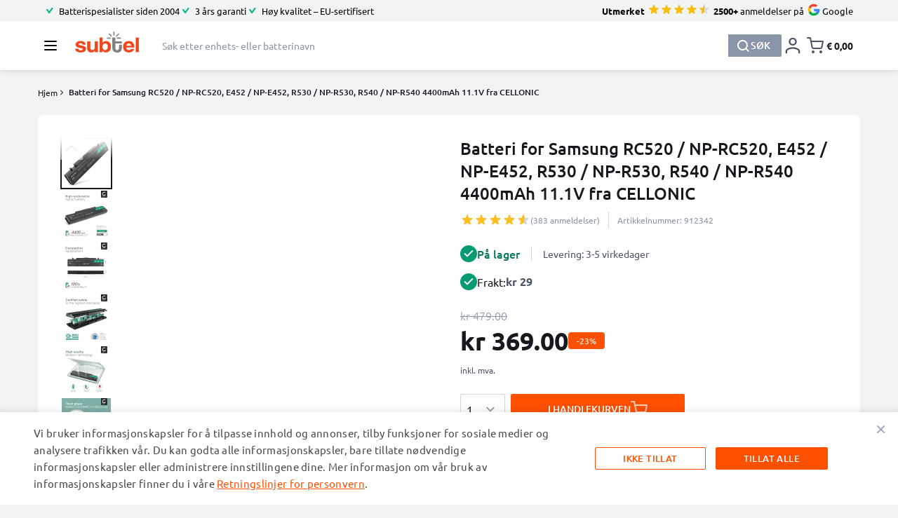

--- FILE ---
content_type: image/svg+xml
request_url: https://www.subtel.no/static/version1768481689/frontend/Subtel/base/nb_NO/Plumrocket_SocialLoginPro/images/networks/google_icon.svg
body_size: 262
content:
<svg width="32" height="32" viewBox="0 0 32 32" fill="none" xmlns="http://www.w3.org/2000/svg">
<path d="M15.9999 14.3638V17.8492H20.8435C20.6308 18.9701 19.9925 19.9193 19.0353 20.5574L21.9562 22.8238C23.658 21.253 24.6398 18.9457 24.6398 16.2048C24.6398 15.5666 24.5826 14.9529 24.4762 14.3639L15.9999 14.3638Z" fill="#4285F4"/>
<path d="M10.956 17.7129L10.2972 18.2172L7.96533 20.0335C9.44624 22.9708 12.4815 24.9999 15.9996 24.9999C18.4296 24.9999 20.4668 24.1981 21.9559 22.8235L19.035 20.5572C18.2332 21.0972 17.2105 21.4245 15.9996 21.4245C13.6596 21.4245 11.6715 19.8454 10.9596 17.7181L10.956 17.7129Z" fill="#34A853"/>
<path d="M7.96538 11.9663C7.35178 13.1772 7 14.5436 7 15.9999C7 17.4562 7.35178 18.8226 7.96538 20.0335C7.96538 20.0416 10.96 17.7098 10.96 17.7098C10.78 17.1698 10.6736 16.5971 10.6736 15.9998C10.6736 15.4024 10.78 14.8298 10.96 14.2898L7.96538 11.9663Z" fill="#FBBC05"/>
<path d="M15.9998 10.5836C17.3253 10.5836 18.5034 11.0418 19.4443 11.9255L22.0216 9.34821C20.4589 7.89187 18.4298 7 15.9998 7C12.4817 7 9.44624 9.02091 7.96533 11.9664L10.9598 14.29C11.6716 12.1627 13.6598 10.5836 15.9998 10.5836Z" fill="#EA4335"/>
</svg>
